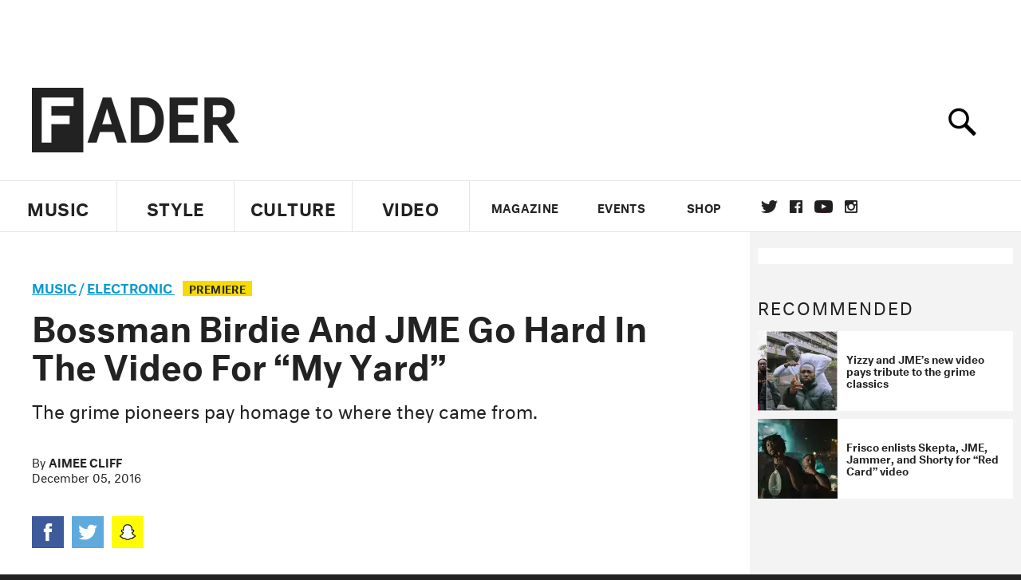

--- FILE ---
content_type: text/html; charset=utf-8
request_url: https://www.google.com/recaptcha/api2/aframe
body_size: 224
content:
<!DOCTYPE HTML><html><head><meta http-equiv="content-type" content="text/html; charset=UTF-8"></head><body><script nonce="Rk-gd2Zg6CydGMpJ8jtFFg">/** Anti-fraud and anti-abuse applications only. See google.com/recaptcha */ try{var clients={'sodar':'https://pagead2.googlesyndication.com/pagead/sodar?'};window.addEventListener("message",function(a){try{if(a.source===window.parent){var b=JSON.parse(a.data);var c=clients[b['id']];if(c){var d=document.createElement('img');d.src=c+b['params']+'&rc='+(localStorage.getItem("rc::a")?sessionStorage.getItem("rc::b"):"");window.document.body.appendChild(d);sessionStorage.setItem("rc::e",parseInt(sessionStorage.getItem("rc::e")||0)+1);localStorage.setItem("rc::h",'1768623337698');}}}catch(b){}});window.parent.postMessage("_grecaptcha_ready", "*");}catch(b){}</script></body></html>